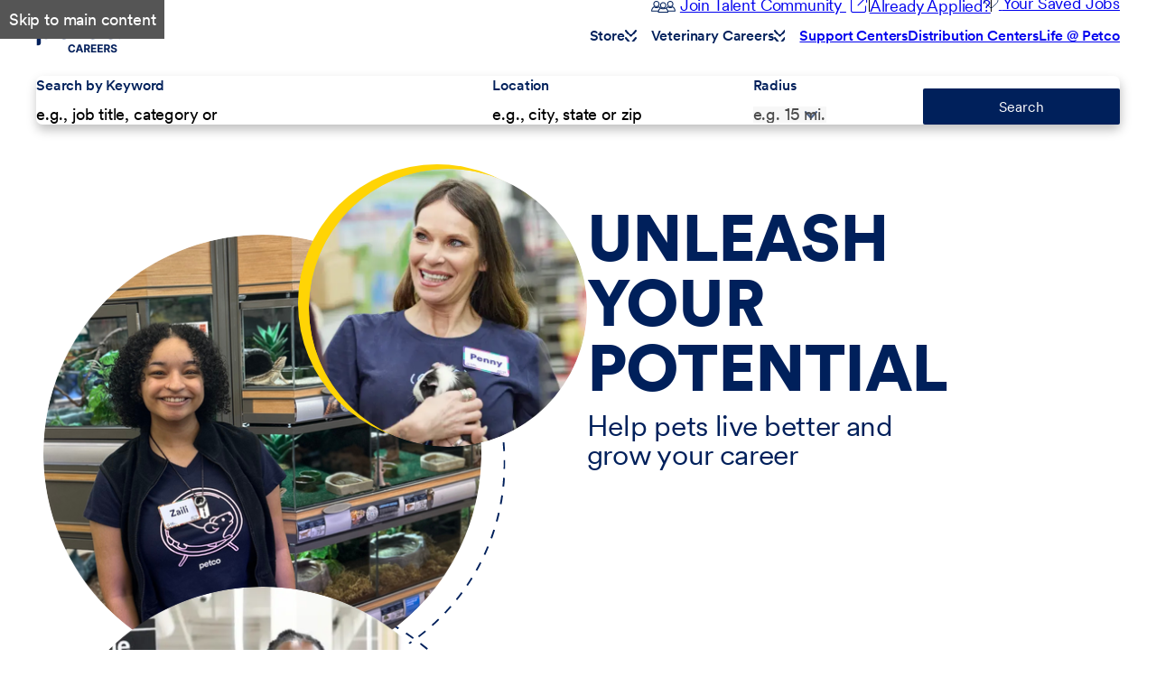

--- FILE ---
content_type: text/html; charset=utf-8
request_url: https://careers.petco.com/
body_size: 10583
content:

<!DOCTYPE html>
<html lang="en" class="no-js">
    <head>
        <title>Working at Petco</title>
        <meta charset="utf-8"/>
        <meta name="viewport" content="width=device-width, initial-scale=1"/>
        <meta name="description" content="Browse available job openings at Petco"/>
        <meta name="format-detection" content="telephone=no"/>

        
            <meta name="msvalidate.01" content="2DD8A7FA6CE467FB295DCFC5902E58AC" />
        <link rel="stylesheet" type="text/css" href="https://tbcdn.talentbrew.com/company/47428/petco_v1/plugins/fancybox/fancybox-5-0-36.css">
    	<link rel="stylesheet" type="text/css" href="https://tbcdn.talentbrew.com/company/47428/petco_v1/plugins/accessible-slick/slick-v1-0-1.min.css">
    	<link rel="stylesheet" type="text/css" href="https://tbcdn.talentbrew.com/company/47428/petco_v1/plugins/accessible-slick/accessible-slick-theme-v1-0-1.min.css">
            
        <link rel="stylesheet" href="//tbcdn.talentbrew.com/company/47428/css/64807-GST.css" ></link>
        

            <link rel="shortcut icon" href="//tbcdn.talentbrew.com/company/47428/petco_v1/img/global/favicon.ico" type="image/.ico"/>



        
<meta name="pla" content="true" data-cmid="3" data-ua="" data-tm="K7S5MXTQ" data-s="G-68WE6QMLV2" data-ff-ga4tc="False">
<meta name="meas" content="ga4">
<meta name="ga4sid" content="G-68WE6QMLV2">
<meta name="ff-ga4tc" content="False" />
<meta name="hostName" content="careers.petco.com">
<meta name="career-site-full-domain" content="careers.petco.com">
<meta name="cookie-management" content="OneTrust" data-cmid="3" data-stype="LocationBased" data-ae="Modal" data-cdnv="//tbcdn.talentbrew.com/" data-ct="We use cookies and other tracking technologies to support navigation, to improve our products and services, to support our marketing activities and to provide content from third parties.To manage your preferences, select &quot;Manage Settings&quot; or choose &quot;Accept&quot; to consent to the use of Cookies." data-abt="Accept" data-mpt="Manage Settings" data-xb="True" data-rb="True" data-rbt="Reject" data-ulc="" data-gpc="False" data-ot-config="False">

<script src="//tbcdn.talentbrew.com/js/client/headutil.js" ></script>


<script src="//tbcdn.talentbrew.com/js/client/plumrnizr-a.js" ></script>




    <meta name="career-site-platform-domain-id" content="11279">
    <meta name="career-site-company-domain-id" content="5026">

<script src="//tbcdn.talentbrew.com/js/client/head-analytics.js" ></script>



    <meta name="ff-client-sc" content="True" />
    <meta name="ff-personalization-sc" content="True">
    <meta name="ff-disable-source-fix" content="False">
<script src="//tbcdn.talentbrew.com/js/client/js-featureflag.js" ></script>
<script src="//tbcdn.talentbrew.com/bundles/cookiemanagement.js" ></script>

<meta name="msapplication-config" content="none"> 

		<meta property="og:title" content="Working at Petco">
		<meta name="twitter:title" content="Working at Petco">
		<meta property="og:description" content="Browse available job openings at Petco">
		<meta name="twitter:description" content="Browse available job openings at Petco">
				<meta property="og:image" content="https://tbcdn.talentbrew.com/company/47428/petco_v1/img/global/og-petco-careers.jpg">
				<meta property="twitter:card" name="twitter:card" content="summary_large_image">
				<meta name="twitter:image" content="https://tbcdn.talentbrew.com/company/47428/petco_v1/img/global/og-petco-careers.jpg">
	<meta name="site-page-timestamp" content="1/17/2026 7:03:56 PM">
	<meta name="icinga2-client-host" content="careers.petco.com">
	<meta name="icinga2-machine-name" content="careersites-group29-747959c8d-vmff8">
	<meta name="get-tracking-site-type" content="NewFull">
	<meta name="get-tracking-orgnaic-tags" content="" data-outmode="true">
	<meta name="get-tracking-organic-tags" content="">
	<meta name="get-tracking-optimized-tracking" content="True">
	<meta name="search-importer-version" content="2">
	<meta name="search-client-type" content="SearchAsService">
	<meta name="search-visitor-id" content="SearchVisitorId">
	<meta name="search-session-id" content="SearchSessionId">
	<meta name="search-analytic-enabled" content="0">
	<meta name="search-analytics-url" content="https://jobs-search-analytics.prod.use1.radancy.net">
	<meta name="site-tenant-id" content="47428">
	<meta name="site-organization-id" content="47428">
	<meta name="site-id" content="64807">
	<meta name="site-theme-id" content="207971">
	<meta name="site-page-id" content="890498">
	<meta name="site-type-id" content="NewFull">
	<meta name="site-page-type" content="Homepage">
	<meta name="career-site-page-type" content="Homepage">
	<meta name="site-admin-env" content="prod">
	<meta name="site-current-language" content="en">


	<meta name="google-site-verification" content="SM06e5eMQyQJOhftowpTvKNWYdk5iFVVSlkQaJkvvmE">

	<meta name="site-google-analytics" content="">
	<meta name="ga-cookie-flag" content="SameSite=None; Secure">
	<meta name="site-enable-linker" content="false">
	<meta name="site-linker-domains" content="">
	<meta name="site-anonymize-ip" content="">
		<meta name="platform-domain-id" content="11279">
			<meta name="dimension3" content="47428">
			<meta name="dimension10" content="Homepage">
			<meta name="dimension20" content="47428">
			<meta name="dimension21" content="5026">
			<meta name="dimension22" content="64807">
<script src="//tbcdn.talentbrew.com/js/client/adframe.js" ></script><script src="//tbcdn.talentbrew.com/js/client/headga.js" ></script>




	<meta name="site-gtm-id" content="K7S5MXTQ">
			<meta name="gtm_tenantid" content="47428" data-gtm-prop="TenantID">
			<meta name="gtm_companysiteid" content="64807" data-gtm-prop="CompanySiteID">
			<meta name="gtm_companydomainid" content="5026" data-gtm-prop="CompanyDomainID">
			<meta name="gtm_orgid" content="47428" data-gtm-prop="OrgID">
			<meta name="gtm_pagetype" content="Homepage" data-gtm-prop="pagetype">
			<meta name="gtm_pillar_type" content="" data-gtm-prop="pillar_type">
			<meta name="gtm_pillar_topic" content="" data-gtm-prop="pillar_topic">
			<meta name="gtm_pillar_channel" content="" data-gtm-prop="pillar_channel">
<script src="//tbcdn.talentbrew.com/js/client/headgtm.js" ></script>

        


        
            <!-- OneTrust embedded webform -->
            <script src="https://privacyportal.onetrust.com/consent-embedded-forms/consent-receipt-scripts/OtFormStub.js" dataId="ab99d150-0169-4731-922c-db48bda1a83a"></script>
            <!-- OneTrust embedded webform -->
            <script src="https://cdn.cookielaw.org/consent/05c18997-2e42-486e-8cdb-027b640d5c11/otSDKStub.js"  type="text/javascript" charset="UTF-8" data-domain-script="05c18997-2e42-486e-8cdb-027b640d5c11" ></script>
            <script type="text/javascript">
                function OptanonWrapper() {
                    
                    var OTCC = function() {
                        var re = /[|,]/;
                        var otc = document.cookie.split(';').filter(function (item) { return item && item.trim().indexOf(consentCookie + '=') === 0; }).toString();
                        var otcfc = otc.split('&').filter(function (item) { return item && item.trim().indexOf('groups=') === 0; }).toString();
                        var otcds = decodeURIComponent(otcfc.split('=')[1]);
                        var ce = otcds !== null;
                        var otcda = otcds.split(re);
                        var hc = false;
                        for (a=1; a<=otcda.length -1; a++ ) { hc = hc || otcda[a].indexOf(':1')> 0; }
                        if (ce && hc) { location.reload(); }
                    };       
                    OneTrust.OnConsentChanged(OTCC);   
                    OneTrust.webform.InstallCP("bedd0992-196a-4920-8686-07360f950b05");
                }
            </script>

    </head>
    
    <body id=home data-site-geolocation="true" data-location-geoType="ipambientonly" data-geolocation-url="/search-jobs/GetSearchRequestGeoLocation">
        



<script src="//tbcdn.talentbrew.com/js/client/xvalid.js" ></script>

        
        <div id="page">
            <a id="skip-nav" class="access-link" href="#content">Skip to main content</a>
            
            
            <header>
                





<div class="section-1 section-1b" data-section-id="129047" data-layout-item-id="46141">
    <nav class="section-1-header__wrap js-utility-append--desktop" aria-label="Primary">
        <div class="section-1-header__main-nav">
            
                <div class="section-1-logo-link">
        <a data-callout-action="url" data-target="" data-selector-name="calloutactionlink" href="/">
                <img class="section-1-logo-link__image" src="//tbcdn.talentbrew.com/company/47428/cms/images/logos/petco-logo.png" alt="Petco Careers" />
            <span class="visually-hidden">Go to homepage</span>
        </a>
        
    </div>


<button class="section-1-header__menu-btn disclosure--btn" data-animation="" data-persistent="" data-remove-arrow=""> <span><span class="visually-hidden">Menu</span></span> <span class="section-1-header__menu-icon"></span> </button>

            
            <div class="section-1-header__menu-wrap disclosure--content js-utility-append--mobile" >
                
<div class="section-1-header__menu accordion" data-disable-anchor="" data-close="" data-custom-nav="">
<ul class="section-1-header__menu-list" role="list">
<li class="section-1-header__menu-list-item"><button class="accordion__toggle" id="store-dropdown">Store</button>
<div class="section-1-header__dropdown-panel accordion__panel">
<p class="section-1-header__dropdown-header">Store</p>
<ul class="section-1-header__dropdown-list">
<li class="section-1-header__dropdown-list-item"><a href="/store-careers">Store Careers</a></li>
<li class="section-1-header__dropdown-list-item"><a href="/pet-training-careers">Dog Training Careers</a></li>
<li class="section-1-header__dropdown-list-item"><a href="/grooming-careers">Grooming Careers</a></li>
</ul>
</div>
</li>
<li class="section-1-header__menu-list-item"><button class="accordion__toggle" id="vet-careers-dropdown">Veterinary Careers</button>
<div class="section-1-header__dropdown-panel accordion__panel">
<p class="section-1-header__dropdown-header">Veterinary Careers</p>
<ul class="section-1-header__dropdown-list">
<li class="section-1-header__dropdown-list-item"><a href="/veterinary-services">Veterinary Services Overview</a></li>
<li class="section-1-header__dropdown-list-item"><a href="/vetco-careers">Vetco Total Care Hospitals</a></li>
<li class="section-1-header__dropdown-list-item"><a href="/vetco-clinic-careers">Relief Veterinarian Opportunities</a></li>
<li class="section-1-header__dropdown-list-item"><a href="/vtc-packs-early-career">Mentorship Program</a></li>
<li class="section-1-header__dropdown-list-item"><a href="/vtc-externship">Vet Externships</a></li>
<li class="section-1-header__dropdown-list-item"><a href="/vettechexternship">Vet Tech Externships</a></li>
<li class="section-1-header__dropdown-list-item"><a href="/scholarship-programs">Scholarship Program</a></li>
<li class="section-1-header__dropdown-list-item"><a href="/medical-leadership">Medical Leadership</a></li>
<li class="section-1-header__dropdown-list-item"><a href="/vet-services-hub">Veterinary Careers Blog</a></li>
</ul>
</div>
</li>
<li class="section-1-header__menu-list-item"><a href="/corporate">Support Centers</a></li>
<li class="section-1-header__menu-list-item"><a href="/dc">Distribution Centers</a></li>
<li class="section-1-header__menu-list-item"><a href="/life-at-petco">Life @ Petco</a></li>
</ul>
</div>

                
                <div class="section-1-utility-nav js-section-1-utility-nav">
                    <ul class="section-1-utility-nav__list">
                        
    <li class="section-1-utility-nav__item ">
       <!--<a class="section-1-utility-nav__link" href="https://www.petco.com/">Petco.com</a>-->
    </li>


    <li class="section-1-utility-nav__item ">
       <a class="section-1-utility-nav__link section-1-utility-nav__link--talent" href="https://talent.petco.com/us/en/jointalentcommunity" rel="noopener" target="_blank" data-custom-event="true" data-custom-category="UserCreatedContent" data-custom-label="Join Talent Community">Join Talent Community <span aria-label="Opens in new window" class="visually-hidden">&nbsp;</span></a>
    </li>


    <li class="section-1-utility-nav__item ">
       <a class="section-1-utility-nav__link" href="https://petco.wd1.myworkdayjobs.com/External/login">Already Applied?</a>
    </li>



    <li class="section-1-utility-nav__item recently-viewed-job-list" data-recently-viewed-jobs="false" data-company-site-id="64807" data-ajax-url="//careers.petco.com/module/postmodule" data-module-name="Section 1 - Saved Jobs Link" data-module-type="RecentlyViewedJobList" data-selector-name="recentlyviewedjoblist" data-content-type="UserSelected">
        <a class="section-1-utility-nav__link" href="/saved-jobs"> 
            
                <span class="section-1__saved-jobs-count" aria-hidden="true">
                    <span class="section-1--no-saved-jobs">
                    </span>
                </span>

            <span class="section-1__saved-jobs-text">
Your Saved Jobs            </span>
        </a>
            
    </li>


                    </ul>
                </div>
            </div>
            
        </div>
    </nav>
</div>



 
<div class="section-4 section-4b" data-section-id="129054" data-layout-item-id="46143">
    <div class="partial-wrap">
        <div class="partial">
            


<form id="search-form-b35f10ce77" class="search-form " data-animation action="/search-jobs" data-selector-name="searchform" data-filtered-categories="" data-location-geoType="ipambientonly" data-geolocation-url="/search-jobs/GetSearchRequestGeoLocation" data-module-name="Section 4 - Search Form" data-limited-facets="False" data-default-radius="50" data-location-cookie-lifespan="5" data-use-location-pin="true" role="search">

    <div class="search-form__body">
        <div class="search-form__field-container">
            <div class="search-form__field keyword">
                <label for="search-keyword-b35f10ce77" class="search-form__label">Search by Keyword</label>
                <input id="search-keyword-b35f10ce77" class="search-form__input search-keyword" type="search" autocomplete="off" required aria-required="true" name="k" value="" maxlength="150" placeholder="e.g., job title, category or topic"/>
            </div>
            
                <div class="search-form__field location">
                    <label for="search-location-b35f10ce77" class="search-form__label">Location</label>
                    <input id="search-location-b35f10ce77" class="search-form__input search-location" type="text" autocomplete="off" name="l" value="" maxlength="150" data-lat="" data-lon="" data-kt="" data-lt="" data-lp="" data-ajax-url="/search-jobs/locations?term=" data-country-codes="" data-display-typeahead="true" data-error-message="Please try again. Choose a location from the suggestions or clear the field to submit your search." placeholder="e.g., city, state or zip"/>

                        <input id="search-location-pin-b35f10ce77" class="search-form__location-pin location-pin" type="button" value="Use Location"/>
                </div>
            
                <div class="search-form__field radius">
                    <label for="search-radius-b35f10ce77" class="search-form__label">Radius</label>
                    <select class="search-form__select search-radius" id="search-radius-b35f10ce77" name="r"><option value=''>e.g. 15 mi.</option>
<option value='5'>5 miles</option>
<option value='15'>15 miles</option>
<option value='25'>25 miles</option>
<option value='35'>35 miles</option>
<option value='50'>50 miles</option>
</select>
                </div>

            <input id="search-org-ids-b35f10ce77" name="orgIds" type="hidden" value="47428" />

            <button id="search-submit-b35f10ce77" class="search-form__search-btn">Search</button>

            <p class="search-location-error search-form__location-error" aria-hidden="true"></p>
        </div>
    </div>
</form>

        </div>
    </div>
</div>
    
            </header>
            
            <main id="content">
                	            
                






<div class="section-14 section-14a" data-section-id="135224" data-layout-item-id="47683">
    <div class="row">
        <div class="col section-14-slider">
            
    <div class="section-14-slide__outer-wrap">
        <div class="section-14-slide section-14-slide--layout-1">
            <div class="section-14-img__wrap">
<div class="section-14-img__img-1"><img alt="Petco employee holding a guinea pig" src="https://tbcdn.talentbrew.com/company/47428/cms/images/hero-banners/home-hero-slide-1-sm.webp" /></div>
<div class="section-14-img__img-2"><img alt="Pet store worker near reptile tanks." src="https://tbcdn.talentbrew.com/company/47428/cms/images/hero-banners/home-hero-slide-1-lg-new.png" /></div>
</div>
<div class="section-14-copy__wrap">
<p class="display-headline-1">Unleash Your Potential</p>
<p class="display-headline-2">Help pets live better and grow your career</p>
</div>
        </div> 
    </div>


    <div class="section-14-slide__outer-wrap">
        <div class="section-14-slide section-14-slide--layout-2">
            <div class="section-14-img__wrap">
<div class="section-14-img__img-1"><img alt="Petco veterinarian holds a cat while another veterinarian kisses it" src="https://tbcdn.talentbrew.com/company/47428/cms/images/hero-banners/home-hero-slide-2-sm.webp" /></div>
<div class="section-14-img__img-2"><img alt="Petco employee holding up the peace sign" src="https://tbcdn.talentbrew.com/company/47428/cms/images/hero-banners/home-hero-slide-2-lg.webp" /></div>
</div>
<div class="section-14-copy__wrap">
<p class="display-headline-1">Unleash Your Potential</p>
<p class="display-headline-2">Help pets live better and grow your career</p>
</div>
        </div> 
    </div>


    <div class="section-14-slide__outer-wrap">
        <div class="section-14-slide section-14-slide--layout-3">
            <div class="section-14-img__wrap">
<div class="section-14-img__img-1"><img alt="Petco employee holds a lizard in a store" src="https://tbcdn.talentbrew.com/company/47428/cms/images/hero-banners/home-hero-slide-3-sm.webp" /></div>
<div class="section-14-img__img-2"><img alt="Veterinarian looks at a dog" src="https://tbcdn.talentbrew.com/company/47428/cms/images/hero-banners/home-hero-slide-3-lg.webp" /></div>
</div>
<div class="section-14-copy__wrap">
<p class="display-headline-1">Unleash Your Potential</p>
<p class="display-headline-2">Help pets live better and grow your career</p>
</div>
        </div> 
    </div>


        </div>
        <div class="col section-14-btn__wrap">
            <div class="section-14-btn__autoplay">
                
            </div>
        </div>
    </div>
</div>





<div class="section-11 section-11a" data-section-id="135204" data-layout-item-id="47445">
    <div class="content-max-container--s">
        <div class="section-11-anim__wrap">
            <div class="animation-toggle section-animation" data-callback="scrollObserver" data-pause-remove>
                <video class="animation-toggle__video section-animation__video" data-autoplay-disable data-decorative data-loop="1">
                    <source media="(min-width: 50em)" src="https://tbcdn.talentbrew.com/company/47428/petco_v1/video/petco-cat-dog-animation-560x323-no-alpha.mp4" type="video/mp4">
                    <source media="(min-width: 50em)" src="https://tbcdn.talentbrew.com/company/47428/petco_v1/video/petco-cat-dog-animation-560x323.webm" type="video/webm">
                    <source src="https://tbcdn.talentbrew.com/company/47428/petco_v1/video/petco-cat-dog-animation-560x323-no-alpha.mp4" type="video/mp4">
                    <source src="https://tbcdn.talentbrew.com/company/47428/petco_v1/video/petco-cat-dog-animation-280x162.webm" type="video/webm">
                </video>
            </div>
        </div>
        
    <div  class="custom-html section-11-copy">
       <h1 style="text-align: center;" class="headline-1">Welcome to Petco Careers</h1>
<p style="text-align: center;" class="paragraph-2">Explore the possibilities within our 1,500+ Petco Pet Care Center store locations, 250+ full-service Vetco Total Care hospitals, 1500+ weekly mobile Vetco Vaccination Clinics, 9 Distribution Centers and 2 Corporate Support Centers.</p>
    </div>


    </div>
</div>





<div class="section-12 section-12a" data-section-id="135225" data-layout-item-id="47550">
    <div class="section-12__inner-wrap">
        <div class="section-12-item__wrap">
            
    <div class="section-12-item ">
       <a class="section-12-item__link" href="/" data-custom-event="true" data-custom-category="UserCreatedContent" data-custom-label="linked image"> <img class="section-12-item__img" alt="petco where the pet go" height="91" src="https://tbcdn.talentbrew.com/company/47428/cms/images/logos/petco-wtpg-logo-navy.png" width="320" loading="lazy" data-constrain="true" /> </a>
    </div>


    <div class="section-12-item ">
       <a class="section-12-item__link" href="/vetco-careers" data-custom-event="true" data-custom-category="UserCreatedContent" data-custom-label="linked image"><img alt="vetco total care by petco" height="157" src="https://tbcdn.talentbrew.com/company/47428/cms/images/logos/vetco-total-care-logo-navy.png" width="387" loading="lazy" data-constrain="true" /></a>
    </div>


    <div class="section-12-item ">
       <a class="section-12-item__link" href="https://www.vetcoclinics.com/careers/" data-custom-event="true" data-custom-category="UserCreatedContent" data-custom-label="Vetco vaccination clinic by petco"> <img class="section-12-item__img" alt="Vetco vaccination clinic by petco" height="138" src="https://tbcdn.talentbrew.com/company/47428/cms/images/logos/vetco-vaccination-clinic-logo-navy.png" width="530" loading="lazy" /> </a>
    </div>


    <div class="section-12-item ">
       <a class="section-12-item__link" href="/petco-love" data-custom-event="true" data-custom-category="UserCreatedContent" data-custom-label="petco love: a nonprofit changing lives"> <img class="section-12-item__img" alt="petco love: a nonprofit changing lives" height="114" src="https://tbcdn.talentbrew.com/company/47428/cms/images/logos/petco-love-logo-navy.png" width="336" loading="lazy" /> </a>
    </div>


        </div>
    </div>
</div>





<div class="section-13 section-13a" data-section-id="135226" data-layout-item-id="47588">
    <div class="content-max-container">
        <div class="section-13-intro">
            
    <div  class="custom-html ">
       <h2 style="text-align: center;" class="headline-1">Career Areas</h2>
    </div>


        </div>
    </div>
    <div class="section-13-item__outer-wrap">
        <div class="content-max-container section-13-item__wrap">
            
    <div class="section-13-item ">
       <div class="section-13-item__img"><img alt="A veterinarian looks in a dog's ear" height="290" src="https://tbcdn.talentbrew.com/company/47428/cms/images/general/career-areas-1-lg-v2.webp" width="590" loading="lazy" /></div>
<div class="section-13-item__copy">
<div class="section-13-item__text-wrap">
<h3 class="headline-2">Veterinary Services</h3>
<p>Unleash greater flexibility, autonomy and whole health benefits while delivering the highest quality care.</p>
</div>
<div class="section-13-item__link-wrap"><a class="btn-primary" href="/veterinary-services" data-custom-event="true" data-custom-category="UserCreatedContent" data-custom-label="Learn More">Learn More <span class="sr-only">about our jobs</span></a> <a class="btn-secondary" href="/veterinary-jobs" data-custom-event="true" data-custom-category="UserCreatedContent" data-custom-label="View Veterinary Jobs">View Veterinary Jobs</a></div>
</div>
    </div>


    <div class="section-13-item ">
       <div class="section-13-item__img"><img alt="A petco employee shows a toy to a dog and its owner" height="290" src="https://tbcdn.talentbrew.com/company/47428/cms/images/general/career-areas-2-lg.webp" width="590" loading="lazy" /></div>
<div class="section-13-item__copy">
<div class="section-13-item__text-wrap">
<h3 class="headline-2">Pet Care Centers (Stores)</h3>
<p>Unleash more fun in the ultimate pet-friendly workplace.</p>
</div>
<div class="section-13-item__link-wrap"><a class="btn-primary" href="/store-careers" data-custom-event="true" data-custom-category="UserCreatedContent" data-custom-label="Learn More">Learn More<span class="sr-only"> about our jobs</span></a> <a class="btn-secondary" href="/store-jobs" data-custom-event="true" data-custom-category="UserCreatedContent" data-custom-label="View Store Jobs">View Store Jobs</a></div>
</div>
    </div>


    <div class="section-13-item ">
       <div class="section-13-item__img"><img alt="A woman with leashed dogs sits next to a Petco sign" height="290" src="https://tbcdn.talentbrew.com/company/47428/cms/images/general/career-areas-3-lg.webp" width="590" loading="lazy" /></div>
<div class="section-13-item__copy">
<div class="section-13-item__text-wrap">
<h3 class="headline-2">Support Centers</h3>
<p>Unleash your impact on pet health and wellness with your pets by your side.</p>
</div>
<div class="section-13-item__link-wrap"><a class="btn-primary" href="/corporate">Learn More <span class="sr-only"> about our jobs</span></a> <a class="btn-secondary" href="/corporate-jobs" data-custom-event="true" data-custom-category="UserCreatedContent" data-custom-label="View Corporate Jobs">View Corporate Jobs</a></div>
</div>
    </div>


    <div class="section-13-item ">
       <div class="section-13-item__img"><img alt="Three employees stand next to boxes in a warehouse" height="290" src="https://tbcdn.talentbrew.com/company/47428/cms/images/general/career-areas-distribution-center.png" width="590" loading="lazy" /></div>
<div class="section-13-item__copy">
<div class="section-13-item__text-wrap">
<h3 class="headline-2">Distribution Centers</h3>
<p>Unleash your future with a close and caring community.</p>
</div>
<div class="section-13-item__link-wrap"><a class="btn-primary" href="/dc">Learn More <span class="sr-only"> about our jobs</span></a> <a class="btn-secondary" href="/dc-jobs" data-custom-event="true" data-custom-category="UserCreatedContent" data-custom-label="View Warehouse Jobs">View Warehouse Jobs</a></div>
</div>
    </div>


        </div>
    </div>
</div>





<div class="section-20 section-20a" data-section-id="135223" data-layout-item-id="47922">
    <div class="row">
        <div class="col">
            
    <div  class="custom-html section-20-intro">
       <h2 style="text-align: center;" class="headline-1">Get the inside scoop from our partners</h2>
    </div>


        </div>
        <div class="section-20-slider">
            
    <div  class="custom-html section-20-slide ">
       <div class="section-20-slide__inner-wrap">
<div class="section-20-slide__img"><img alt="Brittany W." src="https://tbcdn.talentbrew.com/company/47428/cms/images/testimonials/testimonial-slider-brittany-lg.webp" /></div>
<div class="section-20-slide__text bkg-color-4">
<blockquote>Being a District Manager at Petco means getting to have fun while coaching my team in the best environment possible. I get to see all kinds of animals every day and lead a passionate group of people who want nothing but the best for those animals.</blockquote>
<p class="section-20-slide__cite">Brittany W., District Manager</p>
</div>
</div>
    </div>


    <div  class="custom-html section-20-slide ">
       <div class="section-20-slide__inner-wrap">
<div class="section-20-slide__img"><img alt="" src="https://tbcdn.talentbrew.com/company/47428/cms/images/testimonials/testimonial-slider-jeremy-lg.webp" /></div>
<div class="section-20-slide__text bkg-color-5">
<blockquote>During my Petco career, I have grown from companion animal leader to a dog trainer, to a dog training instructor. I enjoy helping pets and pet parents communicate better while working with passionate pet people all over the country. I love hearing from my previous students about their success stories and knowing that they are making a positive impact in the lives of dogs!</blockquote>
<p class="section-20-slide__cite">Jeremy P., Petco Positive Dog Trainer and Instructor</p>
</div>
</div>
    </div>


    <div  class="custom-html section-20-slide ">
       <div class="section-20-slide__inner-wrap">
<div class="section-20-slide__img"><img alt="Kayce K. with a dog" src="https://tbcdn.talentbrew.com/company/47428/cms/images/testimonials/testimonial-slider-kayce-lg.webp" /></div>
<div class="section-20-slide__text bkg-color-7">
<blockquote>I&rsquo;ve worked many clinic and relief roles, and I was weighing several options for full-time roles before joining Vetco Total Care. My decision to switch to VTC came down to salary plus benefits plus the open time-off. Our flexible time-off policy was a big part of my decision. It allows me to take personal time off when I need it. Another major benefit is the paid liability insurance &ndash; as a relief doctor that can really add up!</blockquote>
<p class="section-20-slide__cite">Dr. Kayce K., Veterinarian, Vetco Total Care</p>
</div>
</div>
    </div>


    <div  class="custom-html section-20-slide ">
       <div class="section-20-slide__inner-wrap">
<div class="section-20-slide__img"><img alt="Ricardo A." src="https://tbcdn.talentbrew.com/company/47428/cms/images/testimonials/testimonial-slider-ricardo-a-lg.webp" /></div>
<div class="section-20-slide__text bkg-color-2">
<blockquote>At Petco, you have the power to make a real impact&mdash;connecting with local communities, partnering across the network, and leading with autonomy to drive the business forward. We inspire teams, create meaningful change, and grow in a purpose-driven environment.</blockquote>
<p class="section-20-slide__cite">Ricardo A., Market Director, Petco</p>
</div>
</div>
    </div>


    <div  class="custom-html section-20-slide ">
       <div class="section-20-slide__inner-wrap">
<div class="section-20-slide__img"><img alt="Sierra P." src="https://tbcdn.talentbrew.com/company/47428/cms/images/testimonials/testimonial-slider-sierra-pabon-lg.webp" /></div>
<div class="section-20-slide__text bkg-color-3">
<blockquote>I started as a bather in 2014, worked my way up to Petco Pet Stylist, then Pet Stylist Pro and got promoted to a Grooming Salon Manager. In 2021, I became a Grooming Mentor. My favorite part of being a Grooming Salon Manager is the relationships I build with guests, their pets, and my partners. The best part of my job is the community Petco provides and the opportunity for growth. Coming to work should be enjoyable and Petco really makes that a possibility!</blockquote>
<p class="section-20-slide__cite">Sierra P., Grooming Salon Manager</p>
</div>
</div>
    </div>


        </div>
        <div class="col">
            
        </div>
    </div>
</div>





<div class="section-18 section-18a" data-section-id="135227" data-layout-item-id="47924">
    <div class="row">
        <div class="col section-18-img__wrap">
                    <div class="media-module">
					<img alt="Petco store employees" src="//tbcdn.talentbrew.com/company/47428/cms/images/general/pcc_homepage_photo.png" loading="lazy" />
        </div>


        </div>
        <div class="col section-18-copy__wrap">
            
    <div  class="custom-html section-18-copy__intro">
       <h2 class="headline-1">Life @ Petco</h2>
    </div>



            <ul class="section-18-item__wrap">
                
    <li class="section-18-item ">
       <div class="section-18-item__img"><img alt="" height="40" src="https://tbcdn.talentbrew.com/company/47428/cms/images/icons/icon-star-yellow.svg" width="37" loading="lazy" /></div>
<div class="section-18-item__text">
<h3 class="headline-2">Values</h3>
<p>When we show up for pets, pet parents, and each other, we bring our values to life and help every pet live its best life.</p>
</div>
    </li>


    <li class="section-18-item ">
       <div class="section-18-item__img"><img alt="" src="https://tbcdn.talentbrew.com/company/47428/cms/images/icons/icon-personal-cycle.svg" loading="lazy" /></div>
<div class="section-18-item__text">
<h3 class="headline-2">Diversity, Equity and Inclusivity</h3>
<p>Because we are all welcome as we are, we support you in being your whole, authentic self every day.</p>
</div>
    </li>


    <li class="section-18-item ">
       <div class="section-18-item__img"><img alt="" src="https://tbcdn.talentbrew.com/company/47428/cms/images/icons/icon-world-heart-light-blue.svg" loading="lazy" /></div>
<div class="section-18-item__text">
<h3 class="headline-2">Benefits</h3>
<p>Petco Total Rewards care for your total physical, emotional and financial wellness, as well as your loved ones.</p>
</div>
    </li>


            </ul>

            
    <div  class="custom-html section-18-copy__outro">
       <p><a class="btn-primary full-width-mobile" href="/life-at-petco" data-custom-event="true" data-custom-category="UserCreatedContent" data-custom-label="Discover Life @ Petco">Discover Life @ Petco</a></p>
    </div>


        </div>
    </div>
</div>





<div class="section-5 section-5a" data-section-id="129051" data-layout-item-id="46145">
    <div class="tablist fs-container" data-vertical>
        <div class="tablist__container fs-12 fs-m-3 fs-offset-left-m-1">
            
<h2 class="tablist__heading" id="jobs-for-you">Jobs for You</h2>
<ul class="tablist__list">
<li class="tablist__item"><a class="tablist__tab" href="#jobs-tab-1">Featured Jobs</a></li>
<li class="tablist__item"><a class="tablist__tab" href="#jobs-tab-2">Recently Viewed Jobs</a></li>
<li class="tablist__item"><a class="tablist__tab" href="#jobs-tab-3">Saved Jobs</a></li>
</ul>

        </div>
        <div class="tablist__panel fs-12 fs-m-7 fs-offset-right-m-1" id="jobs-tab-1">
            <div class="tablist__content">
                

    <div class="job-list" data-selector-name="joblist" data-post-module="true" data-ajax-url="//careers.petco.com/module/postmodule" data-module-name="Section 5 - Featured Jobs" data-module-type="JobList" data-personalized="true">
                <ul class="job-list__list" data-save-jobs="true">
                </ul>
            <div class="job-list__all-jobs-container">
                <a class="job-list__all-jobs-link" href="/search-jobs">View All of Our Available Opportunities</a>
            </div>
    </div>


            </div>
        </div>
        <div class="tablist__panel fs-12 fs-m-7 fs-offset-right-m-1" id="jobs-tab-2">
            <div class="tablist__content">
                

    <div class="recently-viewed-job-list" data-recently-viewed-jobs="false" data-company-site-id="64807" data-ajax-url="//careers.petco.com/module/postmodule" data-module-name="Section 5 - Recently Viewed Jobs" data-module-type="RecentlyViewedJobList" data-selector-name="recentlyviewedjoblist" data-content-type="Dynamic">
        
                <p class="recently-viewed-job-list__no-jobs-msg">You have not viewed any jobs yet.</p>
    </div>


            </div>
        </div>
        <div class="tablist__panel fs-12 fs-m-7 fs-offset-right-m-1" id="jobs-tab-3">
            <div class="tablist__content">
                

    <div class="recently-viewed-job-list" data-recently-viewed-jobs="false" data-company-site-id="64807" data-ajax-url="//careers.petco.com/module/postmodule" data-module-name="Section 5 - Saved Jobs" data-module-type="RecentlyViewedJobList" data-selector-name="recentlyviewedjoblist" data-content-type="UserSelected">
        
                <p class="recently-viewed-job-list__no-jobs-msg">You have not saved any jobs yet.</p>
    </div>


            </div>
        </div>
    </div>
</div>

                




<div class="section-16 section-16a" data-section-id="135061" data-layout-item-id="47784">
    <div class="row">
        <div class="section-16-copy__wrap col">
            
    <div  class="custom-html ">
       <h2 class="headline-1 margin-bottom-28">Join our Talent Community</h2>
<p>Get the latest on career news, opportunities, and events that match your background.</p>
    </div>



    
        <div class="callout">
    
            <div class="callout__text-container">
    
                <a class="callout__link" data-callout-action="url" data-target="" data-selector-name="calloutactionlink" href="https://talent.petco.com/us/en/jointalentcommunity" rel="noopener" target="_blank">
                    Join our Talent Community
                    <span class="visually-hidden" aria-label="Opens in new window">&nbsp;</span>
                </a>
            </div>
        </div>


        </div>
        <div class="section-16-img__wrap col">
                    <div class="media-module">
					<img alt="Petco employee happily holding a guinea pig" src="//tbcdn.talentbrew.com/company/47428/cms/images/general/talent-community-employee-lg.webp" loading="lazy" />
        </div>


        </div>
        
    </div>
</div>





<div class="section-19 section-19a" data-section-id="135228" data-layout-item-id="47919">
    <div class="row">
        <div class="section-19-img__wrap">
                    <div class="media-module">
					<img alt="Petco stylist holding a dog before brushing its teeth" src="//tbcdn.talentbrew.com/company/47428/cms/images/general/314x314px_circle.png" loading="lazy" />
        </div>


        </div>
        <div class="section-19-content__wrap">
            
    <div  class="custom-html section-19-text__wrap">
       <h2 class="">Our Commitment to People, Pets and Planet</h2>
<p>We believe the passion for pets is universal. To better serve our diverse customers across our 1,500 Pet Care Centers, 250+ Vetco Total Care hospitals and 1700+ weekly Vetco vaccination clinics, we are intentional about bringing the skillsets and experiences that help us meet the needs of all pets and pet parents. From attracting bilingual talent needed to serve multicultural market segments to leveraging a variety of perspectives to help us innovate in a competitive and changing industry, we know diversity and inclusion are critical business drivers to help Petco meet the needs of all pet families.</p>
    </div>


            <ul class="section-19-item__wrap">
                
    <li class="section-19-item">
       <div class="section-19-item__icon"><img alt="" height="36" src="https://tbcdn.talentbrew.com/company/47428/cms/images/icons/icon-world-heart-dark-blue.svg" width="36" loading="lazy" /></div>
<div class="section-19-item__text">
<p style="text-align: center;" class="uppercase"><strong>Planet</strong></p>
<ul>
<li style="text-align: left;">Began transitioning in-store habitats from fluorescent to LED bulbs, resulting in energy savings.</li>
<li style="text-align: left;">Reduced energy usage by more than 4 million kWh through our lighting curtailment program.</li>
<li style="text-align: left;">In 2024, our recycling initiatives diverted nearly 400 tons of plastic from landfills.</li>
</ul>
</div>
    </li>


    <li class="section-19-item">
       <div class="section-19-item__icon"><img alt="" src="https://tbcdn.talentbrew.com/company/47428/cms/images/icons/icon-people-dark-blue.svg" loading="lazy" /></div>
<div class="section-19-item__text">
<p style="text-align: center;" class="uppercase"><strong>People</strong></p>
<ul>
<li style="text-align: left;">Provided career or skills-related training to 98% of all employees.</li>
<li style="text-align: left;">Sponsored more than 150 scholarships through our Petco/Penn Foster Scholarship Program and Latinx Veterinary Medical Association.</li>
<li style="text-align: left;">Nearly 600,000 hours of training delivered to pet care center partners.</li>
<li style="text-align: left;">Over 40% of General Manager and District General Manager positions filled by internal promotions.</li>
</ul>
</div>
    </li>


    <li class="section-19-item">
       <div class="section-19-item__icon"><img alt="" src="https://tbcdn.talentbrew.com/company/47428/cms/images/icons/icon-dog-dark-blue.svg" loading="lazy" /></div>
<div class="section-19-item__text">
<p style="text-align: center;" class="uppercase"><strong>Pets</strong></p>
<ul>
<li style="text-align: left;">Reunited more than 100,000 pets with their pet parents through Petco Love Lost.</li>
<li style="text-align: left;">Helped save nearly 7 million animals through adoptions in Petco pet care centers.</li>
<li style="text-align: left;">Distributed more than 3.2 million free vaccines to pets via Petco Love.</li>
<li style="text-align: left;">Invested nearly $410 million in lifesaving animal welfare work.</li>
<li style="text-align: left;">Helped more than 4,000 animal welfare partners.</li>
</ul>
</div>
    </li>


            </ul>
        </div>
    </div>
</div>





<div class="section-17 section-17a" data-section-id="135215" data-layout-item-id="47917">
    <div class="row">
        <div class="item-1 col">
                    <div class="media-module">
					<img alt="Guinea pig" src="//tbcdn.talentbrew.com/company/47428/cms/images/general/guinea-pig-lg.webp" loading="lazy" />
        </div>


    <div  class="custom-html section-17-item__copy">
       <h2>Returning Applicants</h2>
<p class="margin-bottom-12">If your are a returning candidate with an existing account, please click below.</p>
<p><a class="btn-primary-alt" href="https://petco.wd1.myworkdayjobs.com/External/login" data-custom-event="true" data-custom-category="UserCreatedContent" data-custom-label="Returning Applicant">Returning Applicant</a></p>
    </div>


        </div>
        <div class="item-2 col">
                    <div class="media-module">
					<img alt="Small long-haired dog" src="//tbcdn.talentbrew.com/company/47428/cms/images/general/petco-partners-dog-lg.webp" loading="lazy" />
        </div>


    <div  class="custom-html section-17-item__copy">
       <h2>Current Petco Partners</h2>
<p class="margin-bottom-12">Current Partners can explore internal opportunities by logging into Workday.</p>
<p><a class="btn-primary-alt" href="https://petco.wd1.myworkdayjobs.com/External/login" data-custom-event="true" data-custom-category="UserCreatedContent" data-custom-label="Login">Login</a></p>
    </div>


        </div>
    </div>
</div>


<div  data-section-id="129053" data-layout-item-id="46148">
    



</div>
  
            </main>
            
            <footer>
                

                

<section class="section-2 section-2a" data-section-id="129046" data-layout-item-id="46139">

    <div class="content-max-container">

        <div class="section-2__partial-wrap"> 
            <div class="section-2__row-1">
                    <div class="section-2__partial-1">
                        
    <div  class="custom-html section-2-logo">
       <a href="/"> <img alt="Petco careers" src="//tbcdn.talentbrew.com/company/47428/cms/images/logos/petco-logo-white.png" loading="lazy" /> </a>
    </div>


<p class="section-2-copyright ">
    <span>2026 </span>
    <span class="section-2-copyright__text">Petco Animal Supplies, Inc. All rights reserved. Petco.com is a trademark of Petco Animal Supplies, Inc.</span>
</p>

                    </div>
                    <div class="section-2__partial-2">
                        
    <div class="custom-html ">
       <ul class="section-2-nav__list ">
<li class="section-2-nav__list-item"><a class="section-2-nav__link" href="https://www.petco.com/" rel="noopener" target="_blank">Petco.com</a></li>
<li class="section-2-nav__list-item"><a class="section-2-nav__link" href="https://www.petco.com/content/petco/PetcoStore/en_US/pet-services/terms-of-use.html" data-custom-event="true" data-custom-category="Footer" data-custom-label="Terms of Use">Terms of Use</a></li>
<li class="section-2-nav__list-item"><a class="section-2-nav__link" href="https://www.petco.com/content/petco/PetcoStore/en_US/pet-services/help/applicant-privacy-policy.html" data-custom-event="true" data-custom-category="Footer" data-custom-label="Privacy Policy">Privacy Policy</a></li>
<li class="section-2-nav__list-item"><button class="section-2-nav__link section-2-nav__onetrust-btn" data-custom-event="true" data-custom-category="Footer" data-custom-label="Do Not Sell My Personal Information">Do Not Sell My Personal Information <img class="section-2-nav__option-icon" alt="Open cookie options" src="https://tbcdn.talentbrew.com/company/47428/petco_v1/img/global/privacy-choices-icon.png" /></button></li>
<!--<li class="section-2-nav__list-item"><div class="ot-sdk-show-settings" id="ot-sdk-btn">Do Not Sell My Personal Information</div></li>-->
<li class="section-2-nav__list-item"><a class="section-2-nav__link" href="https://dcba.lacounty.gov/wp-content/uploads/2024/08/FCOE-Official-Notice-Eng-Final-8.30.2024.pdf" data-custom-event="true" data-custom-category="Footer" data-custom-label="County of Los Angeles Fair Chance Ordinance (PDF)">County of Los Angeles Fair Chance Ordinance (PDF)</a></li>
<li class="section-2-nav__list-item"><a class="section-2-nav__link" href="/sitemap" data-custom-event="true" data-custom-category="Footer" data-custom-label="Sitemap">Sitemap</a></li>
</ul>
    </div>


                    </div>
            </div>
                <div class="section-2__partial-3">
                    

    <div class="social-media" data-selector-name="socialmedia">
        <ul class="social-media__list">
                <li class="social-media__item" >
                    <a class="social-media__link facebook" href="https://www.facebook.com/Petco/">Facebook</a>
                </li>
                <li class="social-media__item" >
                    <a class="social-media__link linkedin" href="https://www.linkedin.com/company/petco-animal-supplies-inc-/">LinkedIn</a>
                </li>
                <li class="social-media__item" >
                    <a class="social-media__link twitter" href="https://www.twitter.com/PETCO">X</a>
                </li>
                <li class="social-media__item" >
                    <a class="social-media__link instagram" href="https://www.instagram.com/petco/?hl=en">Instagram</a>
                </li>
        </ul>
    </div>


                </div>
                <div class="section-2__partial-4">
                    
    <div  class="custom-html section-2-outro">
       <p>Petco Animal Supplies, Inc. is an Equal Opportunity Employer. All qualified applicants will receive consideration for employment without regard to race, color, religion, sex, sexual orientation, gender identity, national origin, disability, age, protected veteran status, or any other protected classification.</p>
    </div>


                </div>
        </div>
    
    </div>
           
</section>
	            
            </footer>
        </div>
        
        <script src="//tbcdn.talentbrew.com/bundles/jquery-client.js" ></script>
        <script src="//tbcdn.talentbrew.com/bundles/tb-corepack.js" ></script>
        
        
        <script src="//tbcdn.talentbrew.com/company/47428/js/64807-GST.min.js" ></script>
        
        
        
        


    <script>(function(){function c(){var b=a.contentDocument||a.contentWindow.document;if(b){var d=b.createElement('script');d.innerHTML="window.__CF$cv$params={r:'9bfaa0aa0f2e962d',t:'MTc2ODcwMjk3Ny4wMDAwMDA='};var a=document.createElement('script');a.nonce='';a.src='/cdn-cgi/challenge-platform/scripts/jsd/main.js';document.getElementsByTagName('head')[0].appendChild(a);";b.getElementsByTagName('head')[0].appendChild(d)}}if(document.body){var a=document.createElement('iframe');a.height=1;a.width=1;a.style.position='absolute';a.style.top=0;a.style.left=0;a.style.border='none';a.style.visibility='hidden';document.body.appendChild(a);if('loading'!==document.readyState)c();else if(window.addEventListener)document.addEventListener('DOMContentLoaded',c);else{var e=document.onreadystatechange||function(){};document.onreadystatechange=function(b){e(b);'loading'!==document.readyState&&(document.onreadystatechange=e,c())}}}})();</script></body>
</html>

--- FILE ---
content_type: application/x-javascript
request_url: https://tbcdn.talentbrew.com/company/47428/js/64807-GST.min.js
body_size: 6109
content:
function closeHeaderMenuIfOpen(){$(".section-1-header__main-nav .accordion__toggle[aria-expanded='true']").attr("aria-expanded","false")}function handleAccordionNav(n,t){const i=$(t),r=i.next(".section-1-header__dropdown-panel"),u=i.attr("aria-expanded")==="true";closeHeaderMenuIfOpen();u?i.attr("aria-expanded","false"):(i.attr("aria-expanded","true"),setTimeout(()=>{$(document).on("click.dropdown",function(n){i.is(n.target)||i.has(n.target).length!==0||r.is(n.target)||r.has(n.target).length!==0||(closeHeaderMenuIfOpen(),$(document).off("click.dropdown"))})},0));n.stopPropagation()}function scrollObserver(){const n=document.querySelectorAll(".section-animation"),t=".section-animation__video",i=(n,i)=>{n.forEach(n=>{if(n.isIntersecting){const r=n.target,u=r.querySelector(t),f=document.body.classList.contains("animation-enabled");f?u.play():u.pause();i.unobserve(r)}})},r=new IntersectionObserver(i,{threshold:1});n.forEach(n=>{r.observe(n)})}function initFancybox(){Fancybox.bind("[data-fancybox]",{})}function initSlick(){function i(n){n.slick({infinite:!0,slidesToShow:4,slidesToScroll:4,dots:!0,arrows:!0,cssEase:"ease-in-out",adaptiveHeight:!0,responsive:[{breakpoint:900,settings:{slidesToShow:3,slidesToScroll:3}},{breakpoint:768,settings:{slidesToShow:2,slidesToScroll:2}},{breakpoint:600,settings:{slidesToShow:1,slidesToScroll:1}}]})}var n=["bkg-color-2","bkg-color-5","bkg-color-3"],t,r;$(".section-14-slider").length&&$(".section-14-slider").each(function(){var u=$(this).siblings(".section-14-btn__wrap").find(".section-14-btn__autoplay"),t=$(".section-1b")[0],i=$(".section-4b")[0],r=$(this).closest(".section-14"),f=$(this).slick({infinite:!0,slidesToShow:1,slidesToScroll:1,autoplay:!0,autoplaySpeed:3500,dots:!0,arrows:!0,cssEase:"ease-in-out"}),e=$(this).find(".slick-autoplay-toggle-button");u.append(e);$(r).removeClass("bkg-color-2 bkg-color-3 bkg-color-5").addClass(n[0]);i&&t&&($(t).removeClass("bkg-color-2 bkg-color-3 bkg-color-5").addClass(n[0]),$(i).removeClass("bkg-color-2 bkg-color-3 bkg-color-5").addClass(n[0]));f.on("beforeChange",function(u,f,e,o){$(r).removeClass("bkg-color-2 bkg-color-3 bkg-color-5").addClass(n[o]);i&&t&&($(t).removeClass("bkg-color-2 bkg-color-3 bkg-color-5").addClass(n[o]),$(i).removeClass("bkg-color-2 bkg-color-3 bkg-color-5").addClass(n[o]))})});$(".section-20-slider").length&&$(".section-20-slider").each(function(){$(this).slick({infinite:!0,slidesToShow:1,slidesToScroll:1,dots:!0,arrows:!0,cssEase:"ease-in-out",adaptiveHeight:!0})});$(".section-33c").length&&$(".section-33c .section-33-tile__wrap").each(function(){i($(this))});$(".section-33d").length&&$(".section-33d .section-33-tile__wrap").each(function(){i($(this))});t=function(){function i(){n.each(function(){var n=$(this).siblings(".section-29-slider__controls"),t=n.find(".section-29-slider__btn-prev"),i=n.find(".section-29-slider__btn-next"),r=n.find(".section-29-slider__dots");console.log("Arrow prev: ",t);$(this).not(".slick-initialized").slick({infinite:!0,dots:!0,arrows:!0,slidesToShow:1,slidesToScroll:1,adaptiveHeight:!0,prevArrow:t,appendDots:r,nextArrow:i})})}function r(){n.hasClass("slick-initialized")&&(n.slick("unslick"),n.removeAttr("aria-label").removeAttr("role").children().removeAttr("tabindex").removeAttr("role").removeAttr("aria-describedby").children("a").removeAttr("tabindex"),n.find("a").removeAttr("tabindex"))}function t(){windowWidth<breakpointM&&i()}var n=$(".section-29-slider");return t(),{init:t,brake:r}}();r=debounce(function(){windowWidth=$(window).width();windowWidth<breakpointM?t.init():t.brake()},200);window.addEventListener("resize",r)}function debounce(n,t,i){var r;return function(){var u=this,f=arguments,e=function(){r=null;i||n.apply(u,f)},o=i&&!r;clearTimeout(r);r=setTimeout(e,t);o&&n.apply(u,f)}}var windowWidth,hubBackToBtn;const breakpointM=800;(()=>{function r(){return $("#search-filters input, #search-filters select, #search-filters button").first()}function h(n){n.key!=="Tab"&&n.keyCode!==9||n.shiftKey||setTimeout(function(){r().trigger("focus")},0)}function c(n){n.key!=="Tab"&&n.keyCode!==9||n.shiftKey||setTimeout(function(){r().trigger("focus")},0)}function l(n){if((n.key==="Tab"||n.keyCode===9)&&n.shiftKey)setTimeout(function(){$("#filter-close-toggle").trigger("focus")},0);else return}function a(){var n=$("#filter-distance-radius");$("#filter-slideout-toggle").on("keydown",h);$("#filter-close-toggle").on("keydown",c);r().on("keydown",l)}function nt(){$("#filter-slideout-toggle").off("keydown",h);$("#filter-close-toggle").off("keydown",c);r().off("keydown",l)}function tt(){$(document).ajaxStop(function(){a()})}function it(n){document.cookie=n+"=; expires=Thu, 01 Jan 1970 00:00:00 UTC"}function v(){n.end.matches?setTimeout(function(){a()},0):(nt(),it("searchFilterOpen"))}function b(){var n=$(e).find($(u)).length>0;!n&&window.innerWidth<p?$(e).append($(u)):n&&window.innerWidth>=p&&$(w).prepend($(u))}function d(){setTimeout(function(){k=$(".section-1").outerHeight()},500)}function ft(){var n=$(this).scrollTop();Math.abs(s-n)<=rt||(n<=k?$(".section-1").removeClass("fixed-header show-fixed-header"):n>s?$(".section-1").removeClass("show-fixed-header").addClass("fixed-header"):$(".section-1").addClass("show-fixed-header"),s=n)}function et(){Optanon.ToggleInfoDisplay()}var n={end:window.matchMedia("(max-width: 49em)"),desktopHeaderStart:window.matchMedia("(min-width: 50em)")},f;const g=$("html").attr("lang").toLowerCase();let t,i;switch(g){case"zh-hant":case"tw":t="篩選結果";i="關閉篩選";break;case"de":t="Ergebnisse Filtern";i="Filter schließen";break;case"ms":t="Hasil Penapis";i="Tutup Penapis";break;case"pl":t="Filtruj Wyniki";i="Zamknij filtry";break;case"es":t="Filtrar Resultados";i="Cerrar Filtros";break;case"vi":t="Kết quả lọc";i="Đóng bộ lọc";break;default:t="Filter Results";i="Filter Results"}$("#search-results").length&&window.APP.MODELS.FilterSlideOut.create({breakpoint:breakpointM,animationSpeed:200,pageWrapId:"page",filterType:"search",openToggle:t,closeToggle:i});$("#search-results").length==1&&(n.end.matches&&tt(),n.end.addEventListener?n.end.addEventListener("change",v):n.end.addListener(v));const y=()=>{const n=50,t=document.querySelectorAll(".reveal, .clip-reveal, .reveal-parent");t.forEach(t=>{const r=window.innerHeight,u=t.getBoundingClientRect().top,i=t.classList.contains("animateOnce");u<r-n?i&&!t.classList.contains("trigger")?t.classList.add("trigger"):i||t.classList.add("trigger"):i||t.classList.remove("trigger")})};$(window).on("load scroll search-ajax-success",y);y();var p=breakpointM,u=$(".js-section-1-utility-nav")[0],e=$(".js-utility-append--mobile")[0],w=$(".js-utility-append--desktop")[0];u&&e&&w&&(f=null,$(window).resize(function(){f&&clearTimeout(f);f=setTimeout(b,200)}));b();var o,s=0,rt=5,ut=$(".section-1"),k=ut.outerHeight();n.desktopHeaderStart.addEventListener?n.desktopHeaderStart.addEventListener("change",d):n.desktopHeaderStart.addListener(d);$(window).on("scroll",function(){o=!0});setInterval(function(){o&&(ft(),o=!1)},250);const ot=document.querySelector(".section-2-nav__onetrust-btn");ot.addEventListener("click",et)})();
/*!
	Radancy Component Library: Disclosure
	Contributor(s):
	Michael "Spell" Spellacy
	Andrew Hill
*/
(()=>{console.log("%c Disclosure v2.3 in use. ","background: #6e00ee; color: #fff");const n=".disclosure--btn",r=document.querySelectorAll(n),u="disclosure--arrow",t=".disclosure--heading",f="data-open",e="data-enable-anchor",o="data-remove-arrow";r.forEach((n,i)=>{const h=i+1;n.setAttribute("aria-expanded","false");let s,r;if(n.hasAttribute("id")?(s=n.getAttribute("id"),r=`${s}-content`):(s=`disclosure-btn-${h}`,r=`disclosure-content-${h}`),n.setAttribute("id",s),n.setAttribute("aria-controls",r),n.closest(t)?n.closest(t).nextElementSibling.setAttribute("id",r):n.nextElementSibling.setAttribute("id",r),!n.hasAttribute(o)){const t=document.createElement("span");t.setAttribute("aria-hidden","true");t.classList.add(u);n.append(t)}n.addEventListener("click",()=>{const t=n.getAttribute("aria-expanded")==="true";n.setAttribute("aria-expanded",t?"false":"true");n.hasAttribute(e)&&history.pushState(null,null,`#${n.id}`)});n.hasAttribute(f)&&n.setAttribute("aria-expanded","true")});const s=document.location.href,h=s.split("#"),i=document.getElementById(h[1]);if(i){const t=document.querySelector(n+"#"+i.id);t&&(t.setAttribute("aria-expanded","true"),t.focus())}})();
/*!
	Radancy Component Library: TabList
	Contributor(s):
	Michael "Spell" Spellacy
*/
(()=>{"use strict";const n=()=>{const n=".tablist",r=".tablist__list",u=`.${"tablist__tab"}`,e="data-disable-anchor",o="data-vertical",i=".tablist__panel",s=document.querySelectorAll(n),t=location.hash.slice(1);console.log("%c TabList v1.8 in use. ","background: #6e00ee; color: #fff");s.forEach((f,s)=>{const v=s+1;f.setAttribute("id",`tablist-${v}`);const l=f.querySelector(r);l.setAttribute("role","tablist");f.hasAttribute(o)&&l.setAttribute("aria-orientation","vertical");const h=f.querySelectorAll(u),c=f.querySelectorAll(i),a=[];h.forEach(o=>{const c=o.getAttribute("href").replace("#","");a.push(c);o.parentElement.setAttribute("role","presentation");o.setAttribute("aria-controls",c);o.setAttribute("id",`tab-${c}`);o.setAttribute("role","tab");o.setAttribute("aria-selected","false");o.setAttribute("tabindex","-1");c===t&&(o.setAttribute("aria-selected","true"),o.removeAttribute("tabindex"));o.addEventListener("click",t=>{const u=o.getAttribute("href").replace("#","");h.forEach(n=>{n.setAttribute("aria-selected","false"),n.setAttribute("tabindex","-1")});const f=o.closest(n).querySelectorAll(i),r=o.closest(n).querySelector(`#${u}`);f.forEach(n=>{n.setAttribute("hidden",""),n.removeAttribute("tabindex")});r.removeAttribute("hidden");r.setAttribute("tabindex","0");o.setAttribute("aria-selected","true");o.removeAttribute("tabindex");o.closest(n).hasAttribute(e)||history.pushState(null,null,`#${c}`);t.preventDefault()});const s=f.querySelector(r).querySelectorAll(u);o.addEventListener("keydown",n=>{if(["ArrowUp","ArrowRight","ArrowDown","ArrowLeft"].includes(n.key)){n.preventDefault();let t=Array.from(s).indexOf(document.activeElement);["ArrowLeft","ArrowUp"].includes(n.key)?t=(t-1+s.length)%s.length:["ArrowRight","ArrowDown"].includes(n.key)&&(t=(t+1)%s.length);s[t].focus();s[t].click()}})});c.forEach(n=>{const i=n.getAttribute("id");n.setAttribute("aria-labelledby",`tab-${i}`);n.setAttribute("role","tabpanel");n.setAttribute("hidden","");n.setAttribute("tabindex","0");i===t&&n.removeAttribute("hidden")});t&&a.includes(t)||(h[0].setAttribute("aria-selected","true"),h[0].removeAttribute("tabindex"),c[0].removeAttribute("hidden"),c[0].setAttribute("tabindex","0"))});const f=[],h=document.querySelectorAll(i);h.forEach(n=>{const t=n.id;f.push(t)});f.forEach((n,t,i)=>{i.slice(t+1).forEach(t=>{n===t&&console.log(`%c Warning: Duplicate Tablist ID found: #${n}. Tab panels must only contain unique ID values. `,"background: #ff0000; color: #fff")})})};n()})();
/*!
    Radancy Component Library: Accordion
    Contributor(s):
    Michael "Spell" Spellacy
*/
(function(){"use strict";function n(n,t){var r=document.getElementById("component-library-language-pack"),i;r?r.addEventListener("load",t):(i=document.createElement("script"),i.setAttribute("src",n),i.setAttribute("id","component-library-language-pack"),i.addEventListener("load",t),document.head.appendChild(i))}function t(){n("https://services.tmpwebeng.com/component-library/language-pack.js",function(){var i;console.log("%c Accordion v2.7 in use. ","background: #6e00ee; color: #fff");var r="accordion__close",h="."+r,u="accordion__arrow",n=".accordion__toggle",c=".accordion__toggle-all",l="accordion__heading",a=".accordion__panel",t="data-active",v="data-open",y="data-overlay",f="data-close",p="data-disable-anchor",e="data-fixed-height",w="data-multiple",o="data-remove-arrow",b=document.querySelectorAll(".accordion"),k=location.hash.slice(1),s="data-custom-nav",d=window.accordionCloseButtonLabel;b.forEach(function(i,b){var tt;i.setAttribute("id","accordion-"+(b+1));var it=i.querySelectorAll(n),rt=i.querySelectorAll(a),nt=null,g=i.querySelector(c);it.forEach(function(n){var e=n.getAttribute("id"),r;n.setAttribute("aria-controls","accordion-"+e);n.setAttribute("aria-expanded","false");i.hasAttribute(o)||(r=document.createElement("span"),r.setAttribute("aria-hidden","true"),r.classList.add(u),n.append(r));n.addEventListener("click",function(r){var u=n.getAttribute("aria-expanded")==="true";i.hasAttribute(w)||i.hasAttribute(s)||it.forEach(function(n){n.setAttribute("aria-expanded","false")});i.hasAttribute(s)?handleAccordionNav(r,n):n.setAttribute("aria-expanded",u?"false":"true");i.setAttribute(t,"");g&&g.setAttribute("aria-pressed","false");i.hasAttribute(f)&&n.nextElementSibling.querySelector(h).focus();i.hasAttribute(p)||history.pushState(null,null,"#"+e)});(e===k||!nt&&n.hasAttribute(v))&&(i.setAttribute(t,""),nt=n)});nt&&nt.setAttribute("aria-expanded","true");g&&(g.setAttribute("aria-pressed","false"),i.hasAttribute(o)||(tt=document.createElement("span"),tt.setAttribute("aria-hidden","true"),tt.classList.add(u),g.append(tt)),g.addEventListener("click",function(){var n=this.getAttribute("aria-pressed");n==="true"?this.setAttribute("aria-pressed","false"):this.setAttribute("aria-pressed","true");it.forEach(function(t){n==="true"?t.setAttribute("aria-expanded","false"):t.setAttribute("aria-expanded","true")})}));rt.forEach(function(u){var s=u.previousElementSibling,h,o;h=s.classList.contains(l)?s.querySelector(n).getAttribute("id"):s.getAttribute("id");u.setAttribute("id","accordion-"+h);(i.hasAttribute(e)||i.hasAttribute(y))&&(u.setAttribute("role","region"),u.setAttribute("aria-labelledby",h));i.hasAttribute(e)&&u.setAttribute("tabindex","0");i.hasAttribute(f)&&(o=document.createElement("button"),o.setAttribute("aria-label",d),o.classList.add(r),o.addEventListener("click",function(){var n=u.previousElementSibling;i.removeAttribute(t);n.setAttribute("aria-expanded","false");n.focus()}),u.prepend(o))})});i=Array.prototype.map.call(document.querySelectorAll(n),function(n){return n.id});i.forEach(function(n,t){i.indexOf(n,t+1)!==-1&&console.warn("%c Warning: Duplicate Accordion ID found: #"+n+". Accordions must have unique ID values.","background: #ff0000; color: #fff")})})}t();var i=$(".section-1-header__main-nav .section-1-header__dropdown-list li:last-child a");i.on("keydown",function(n){n.keyCode!=9||n.shiftKey||closeHeaderMenuIfOpen()});$(".section-1-header__main-nav .accordion__toggle").on("keydown",function(n){n.keyCode==9&&n.shiftKey&&closeHeaderMenuIfOpen()});$(".section-1-header__main-nav .accordion__panel").on("keyup",function(n){if(n.key=="Escape"){var t=$(this).closest(".accordion__panel").prev();handleAccordionNav(n,t);$(this).closest(".accordion__panel").prev().focus()}})})();
/*!
    Radancy Component Library: Animation Toggle
    Contributor(s):
    Michael "Spell" Spellacy
    Dependencies: None
*/
if((()=>{"use strict";const n=(n,t)=>{const i=document.getElementById("component-library-language-pack");if(i)i.addEventListener("load",t);else{const i=document.createElement("script");i.setAttribute("src",n);i.setAttribute("id","component-library-language-pack");i.addEventListener("load",t);document.head.appendChild(i)}},t=()=>{n("https://services.tmpwebeng.com/component-library/language-pack.js",()=>{console.log("%c Animation Toggle v2.9 in use. ","background: #6e00ee; color: #fff");const t=document.body,w="animation-toggle__audio",n=".animation-toggle",b=document.querySelectorAll(`${n}[data-callback]`),f="AnimationPaused",k=".animation-toggle__track",i="animation-enabled",o="animation-toggle__pause",r=`.${o}`,s=".animation-toggle__video",d="animation-toggle__controls",h="data-audio-description-button",g="data-autoplay-disable",nt="data-decorative",c="data-loop",l="data-pause-button",a="data-poster",tt=document.querySelectorAll(n),v=document.querySelectorAll(s),it=window.atAudioDescriptionLabel,rt=window.atPauseButtonLabel,ut=window.atVideoLabel,y=n=>{const t=document.cookie.match(RegExp(`(?:^|;\\s*)${n}=([^;]*)`));return t?t[1]:null};let u=y(f);const e=n=>{document.cookie=`${f}=${n}; SameSite=None; Secure; path=/`};window.matchMedia("(prefers-reduced-motion: reduce)").matches&&u===null&&(e("true"),u=y(f));tt.forEach(f=>{const a=document.createElement("div");a.setAttribute("class",d);f.prepend(a);const c=document.createElement("button");if(c.setAttribute("aria-label",f.hasAttribute(l)?f.getAttribute(l):rt),c.classList.add(o),u==="false"||u===null?(c.setAttribute("aria-pressed","false"),t.classList.add(i)):(c.setAttribute("aria-pressed","true"),t.classList.remove(i)),a.append(c),c.addEventListener("click",function(){const f=document.querySelectorAll(r),u=f;if(this.getAttribute("aria-pressed")==="false"?(t.classList.remove(i),e("true"),u.forEach(n=>{n.setAttribute("aria-pressed","true")})):(t.classList.add(i),e("false"),u.forEach(n=>{n.setAttribute("aria-pressed","false")})),v.forEach(t=>{if(!t.closest(n).querySelector(r).hasAttribute("disabled")){const i=t.closest(n).querySelector(r).getAttribute("aria-pressed");i==="false"?t.play():t.pause()}}),this.closest(n).hasAttribute("data-callback")){const t=this,i=this.closest(n).getAttribute("data-callback");p(t,i)}}),f.querySelector("track")!==null){const n=document.createElement("button");n.setAttribute("aria-label",f.hasAttribute(h)?f.getAttribute(h):it);n.setAttribute("aria-pressed","false");n.setAttribute("class",w);a.append(n);n.addEventListener("click",function(){const i=f.querySelector(s),n=f.querySelector(k);n.classList.toggle("active");const r=this.getAttribute("aria-pressed")==="true",t=i.textTracks?i.textTracks[0]:null;r?(this.setAttribute("aria-pressed","false"),t&&(t.oncuechange=null),n.innerText="",window.speechSynthesis.cancel()):(this.setAttribute("aria-pressed","true"),t&&(t.mode="hidden",t.oncuechange=function(){const t=this.activeCues[0];if(t){n.innerText="";n.appendChild(t.getCueAsHTML());const i=n.textContent,r=new SpeechSynthesisUtterance(i);window.speechSynthesis.speak(r)}}))})}});v.forEach((u,f)=>{if(u.setAttribute("crossorigin","anonymous"),u.setAttribute("disableRemotePlayback",""),u.setAttribute("disablePictureInPicture",""),u.id=`animation-toggle-video-${f+1}`,u.setAttribute("playsinline",""),u.muted=!0,u.load(),t.classList.contains(i)?u.hasAttribute(g)||(u.onloadeddata=()=>{const n=u.play();n!==undefined&&n.then(()=>{}).catch(n=>{console.error("Playback error:",n)})}):u.hasAttribute(a)&&(u.currentTime=u.getAttribute(a)),u.hasAttribute(c)){let t=1;u.addEventListener("ended",()=>{if(t<u.getAttribute(c))u.currentTime=0,u.play(),t++;else{const t=u.closest(n).querySelector(r);t&&t.setAttribute("disabled","")}},!1)}else u.setAttribute("loop","");u.hasAttribute("aria-label")||u.setAttribute("aria-label",ut);u.hasAttribute(nt)&&(u.setAttribute("aria-hidden","true"),u.setAttribute("tabindex","-1"),u.removeAttribute("aria-label"))});const p=(n,t)=>{t!==null&&window[t](n)};b.forEach(n=>{const t=n.querySelector(r),i=n.dataset.callback;p(t,i)})})};t()})(),(()=>{var i=window.matchMedia("(prefers-reduced-motion: reduce)")===!0||window.matchMedia("(prefers-reduced-motion: reduce)").matches===!0;if(!i){var r={root:null,rootMargin:"0px",threshold:.2},n=new IntersectionObserver(i,r),u=document.querySelectorAll(".section-19, .section-18, .section-3, .section-26, .section-30, .section-31, .section-37, .section-40"),t=!1;"IntersectionObserver"in window&&(t=!0);u.forEach(function(i){n.observe(i);t&&$(i).addClass("animate-start-state")});function i(t){t.forEach(function(t){t.isIntersecting&&($(t.target).addClass("trigger-animation"),n.unobserve(t.target))})}}})(),windowWidth=$(window).width(),hubBackToBtn=$(".js-hub-back-to-button"),hubBackToBtn.length)$(hubBackToBtn).on("click",function(n){n.preventDefault();var t="#"+$(this).attr("data-hub-id");$(t+" .js-hub-filter-form").length?($(t+" .js-hub-filter-form select").first().focus(),console.log("HUB Filter focused")):console.error("CI Error - HUB: No form to go back to")});$(".section-1-header__menu-btn.disclosure--btn").on("click",function(){$(window).width()<800&&(document.body.style.overflow=$(this).attr("aria-expanded")=="false"?"auto":"hidden")});window.addEventListener("load",function(){const n=$("#ot-category-title"),t=(n.textContent||"").trim().length>0;t||n.remove()})